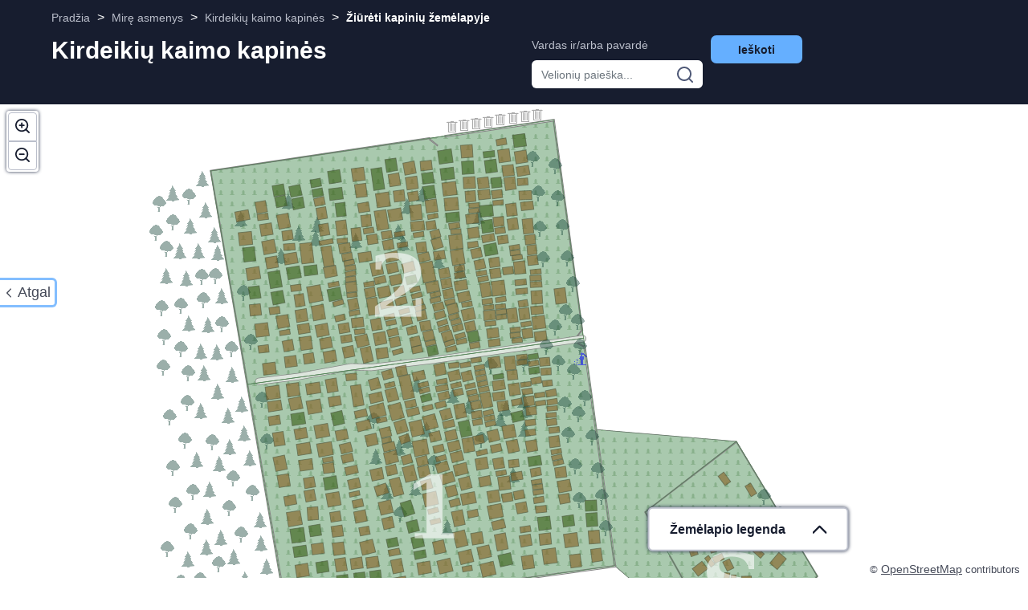

--- FILE ---
content_type: text/html; charset=utf-8
request_url: https://cemety.lt/public/maps/659
body_size: 9681
content:
<!DOCTYPE html>
<html class='public-maps' lang='lt'>
<head>
<!-- Google Tag Manager -->
<script>(function(w,d,s,l,i){w[l]=w[l]||[];w[l].push({'gtm.start':
new Date().getTime(),event:'gtm.js'});var f=d.getElementsByTagName(s)[0],
j=d.createElement(s),dl=l!='dataLayer'?'&l='+l:'';j.async=true;j.src=
'https://www.googletagmanager.com/gtm.js?id='+i+dl;f.parentNode.insertBefore(j,f);
})(window,document,'script','dataLayer','GTM-M77Z4XXR');</script>
<!-- End Google Tag Manager -->
<title>CEMETY - Lietuvos kapinių informacijos skaitmeninimo ir duomenų valdymo sistema</title>
<link rel="stylesheet" media="all" href="/assets/public-3ec44533f5ec703cbdf85fcd904ef08f2ceb7db3fd8ef97bfa3df47ab17e1d0b.css" />
<meta charset='utf-8'>
<meta content='Cemety Lietuvos kapinių informacijos skaitmeninimo ir duomenų valdymo sistema' name='description'>
<meta content='UAB Kapinių valdymo sprendimai' name='author'>
<meta content='width=device-width, initial-scale=1, maximum-scale=1' name='viewport'>
<!--[if lt IE 9]>
<script src="/assets/html5shiv-printshiv-82c3721dda3615c358653ed9838901fae906a5e5fbfc073305cbbd40fdf91ea4.js"></script>
<![endif]-->
<meta name="csrf-param" content="authenticity_token" />
<meta name="csrf-token" content="c/tJ3jRKW2n1F7ckFDkxk/n3frNAzY6g2oPX6WSNTF5lh7hteIU8LV+pyDOFg59VA40/EcFvFxK3g854NmNBYg==" />
</head>
<body class='lt'>
<!-- Google Tag Manager (noscript) -->
<noscript><iframe src="https://www.googletagmanager.com/ns.html?id=GTM-M77Z4XXR"
height="0" width="0" style="display:none;visibility:hidden"></iframe></noscript>
<!-- End Google Tag Manager (noscript) -->

<div class='ms-ie-warning'>
Jūsų interneto naršyklė yra pasenusi arba nevisiškai tinkama skaitmeninio žemėlapio naršymui. Jūsų patogumui prašome naudoti kitą naršyklę. <a href='https://browser-update.org/update.html' target='_blank'>Atsisiųsti galite čia!</a>
</div>
<div id='back'>
<img alt="back" class="icon-sm" src="/assets/icons/left-b7f81933b4bbcea46b032f66644198d3dceb0ccb73e587271e2e5f850d47662f.svg" />
<a class="p1-m" href="javascript:history.back()">Atgal</a>
</div>
<div id='maps-contents'>
<div class='celebrities' data-celebrities-coords='[]'></div>
<div class='celebrities_dzsv' data-celebrities-coords='[]'></div>
<div class='celebrities_lkok' data-celebrities-coords='[]'></div>
<div class='zoom-in-icon' data-path='/assets/icons/zoom_in-2efd60a6789bc97df2c325836992bd49d9a87e844269dc7ab327c764f5bad352.svg'></div>
<div class='zoom-out-icon' data-path='/assets/icons/zoom_out-a82bb2c2cac4b4869190d1a2ad89b409930d5a8fd844af515697cdb6f6118945.svg'></div>
<div class='public-map-topbar-show' id='public-topbar'>
<div class='topbar'>
<div class='topbar-container'>
<div class='row d-flex justify-content-between' id='top-row'>
<div class='topbar-breadcrumbs'>
<div id='breadcrumbs'>
<div class='public-breadcrumbs'>
<a class="first item-0" href="/">Pradžia</a> <span class="separator">&gt;</span> <a class="item-1" href="/public/deceaseds?cemetery=659">Mirę asmenys</a> <span class="separator">&gt;</span> <a class="item-2" href="/public/cemeteries/659">Kirdeikių kaimo kapinės</a> <span class="separator">&gt;</span> <a class="last item-3" href="/public/maps/659">Žiūrėti kapinių žemėlapyje</a>
</div>
</div>

</div>
</div>
<div class='row display-flex justify-content-between' id='bottom-row'>
<div class='col-12 col-md-6'>
<h2>
Kirdeikių kaimo kapinės
</h2>
</div>
<div class='col-md-6'>
<div class='navbar-maps-search-form'>
<form class="cemety-search-form topbar two-element" action="/public/deceaseds" accept-charset="UTF-8" method="get"><input name="utf8" type="hidden" value="&#x2713;" />
<input type="hidden" name="cemetery" id="cemetery" value="659" />
<div class='top-part'>
<div class='form-group cemetery-name'>
<label class="form-label p3-m" for="q">Vardas ir/arba pavardė</label>
<div class='input-group'>
<input type="text" name="q" id="q" placeholder="Velionių paieška..." class="form-control" />
<div class='input-group-append'>
<div class='input-group-text'>
<img src="/assets/icons/search-080fd4b65c4451354f1bd73971be61069f9c4d971f18acd7a99c44d929c23675.svg" alt="Search" />
</div>
</div>
</div>
</div>
</div>
<div class='bottom-part d-flex align-items-end'>
<div class='form-group submit-button'>
<button name="button" type="submit" class="btn primary sm blue-100">Ieškoti</button>
</div>
</div>
</form>

</div>
</div>
</div>
</div>
</div>
<div id='mobile-search-button'>
<button class='btn primary blue-100 p2-m' data-bs-target='#deceased-search-mobile' data-bs-toggle='modal' id='deceased-search-mobile-btt'>
Ieškoti
</button>
</div>
<div aria-hidden='true' aria-labelledby='deceased-search-mobile-modal' class='modal fade' id='deceased-search-mobile' role='dialog' tabindex='-1'>
<div class='modal-dialog'>
<div class='modal-content'>
<div class='modal-header'>
<h3 class='modal-title' id='deceased-search-mobile-modal'>
Velionių paieška
</h3>
<button aria-label='Close' class='btn-close' data-bs-dismiss='modal' type='button'></button>
</div>
<div class='modal-body'>
<form class="cemety-search-form topbar two-element" action="/public/deceaseds" accept-charset="UTF-8" method="get"><input name="utf8" type="hidden" value="&#x2713;" />
<input type="hidden" name="cemetery" id="cemetery" value="659" />
<div class='top-part'>
<div class='form-group deceased-full-name'>
<label class="form-label p3-m" for="q">Vardas ir/arba pavardė</label>
<div class='input-group'>
<input type="text" name="q" id="q" placeholder="Velionių paieška..." class="form-control" />
<div class='input-group-append'>
<div class='input-group-text'>
<img src="/assets/icons/search-080fd4b65c4451354f1bd73971be61069f9c4d971f18acd7a99c44d929c23675.svg" alt="Search" />
</div>
</div>
</div>
</div>
</div>
<div class='bottom-part d-flex align-items-end'>
<div class='form-group submit-button'>
<button name="button" type="submit" class="btn primary sm blue-100">Ieškoti</button>
</div>
</div>
</form>

</div>
</div>
</div>
</div>
</div>

<div data-domain='lt' id='public-map-wrapper'></div>
<div id='public-cemeteries-map'>
<div class='public-map' data-boundaries='{&quot;top&quot;:7433593.956406118,&quot;right&quot;:2888749.2401229907,&quot;bottom&quot;:7433390.606422669,&quot;left&quot;:2888523.619981825}' data-cemetery-id='659' data-drone-raster='' data-is-drone='false' data-persist-viewport-path='/cemeteries/659/persist_viewport' data-urn-icon-color='violet' data-urn-in-public-map='true' id='public-map'></div>
<div id='openstreetmap-credit'>
©
<a target="_blank" href="https://www.openstreetmap.org/copyright">OpenStreetMap</a>
contributors
</div>

</div>
<div id='map-legend-cemetery'>
<div class='map-legend-box'>
<div class='d-flex justify-content-between align-items-center' id='map-legend-title'>
<h5>
Žemėlapio legenda
</h5>
<div class='collapse-button'>
<a data-bs-target='#map-legend-content' data-bs-toggle='collapse' href='#'>
<img alt="collapse map-legend" class="icon-md collapse-icon collapsed" src="/assets/icons/down-cf89c72beae0e64f0b8cef9096534eea3d0dbb710097545231a3f58ea101df7b.svg" />
</a>
</div>
</div>
<div class='collapse' id='map-legend-content'>
<ul class='legend-items'>
<li class='legend-item d-flex align-items-center'>
<div class='legend-icon'>
<img alt="celebrity icon" src="/assets/public/map_legend/celebrity-e2c4e44b9497ac161445fb2e6674b5526694f327c9c90ad13fb5b4c53b13b5db.png" />
</div>
<div class='legend-text'>
Žinomas žmogus
</div>
</li>
<li class='legend-item d-flex align-items-center'>
<div class='legend-icon'>
<img alt="deceased count icon" src="/assets/public/map_legend/deceased_count-507c4bd0862b81d35ae152dec5347ab6e9e16be7ca5480042b67b7b6347857c4.png" />
</div>
<div class='legend-text'>
Velionių skaičius toje pačioje vietoje
</div>
</li>
<li class='legend-item d-flex align-items-center'>
<div class='legend-icon'>
<img alt="urn icon" src="/assets/public/map_legend/urn-dc3a9428775bd70c39d2cc605ceaba4b1d41efd2b35a64f0309d1a0d934c7367.png" />
</div>
<div class='legend-text'>
Urna
</div>
</li>
<li class='legend-item d-flex align-items-center'>
<div class='legend-icon'>
<img alt="plot designation" src="/assets/public/map_legend/plot-157a513def5d72d7b48dac267ea14bf00599c1e3cd79e865df20fe4395cea314.png" />
</div>
<div class='legend-text'>
Kapavietė
</div>
</li>
<li class='legend-item d-flex align-items-center'>
<div class='legend-icon'>
<img alt="unknown deceased designation" src="/assets/public/map_legend/unknown_deceased-c12a19bab93b3ebe26626f1667d35619a282b60f20fdae66e154a6db3335a686.png" />
</div>
<div class='legend-text'>
Nežinomas laidojimas
</div>
</li>
<li class='legend-item d-flex align-items-center'>
<div class='legend-icon'>
<img alt="plot wiht permit designation" src="/assets/public/map_legend/plot_with_permit-e3ebf0f6557a008e94c0feb153ad64cc4a6bd11afa49055d46b2e50d17a04b9b.png" />
</div>
<div class='legend-text'>
Išduotas leidimas laidoti
</div>
</li>
<li class='legend-item d-flex align-items-center'>
<div class='legend-icon'>
<img alt="unmaintained plot designation" src="/assets/public/map_legend/unmaintained_plot-8a6dbf4d3e3b7c6b644d0456362d1a5087d0cd03045e6d1ea0c29be245891caa.png" />
</div>
<div class='legend-text'>
Galimai neprižiūrima kapavietė
</div>
</li>
<li class='legend-item d-flex align-items-center'>
<div class='legend-icon'>
<img alt="unsupervised plot designation" src="/assets/public/map_legend/unsupervised_plot-47f8df036e3daf0ff7e4229e7e5cf7ab0f9d0e7656e5a18b8ca0f7ddeab7a871.png" />
</div>
<div class='legend-text'>
Neprižiūrima kapavietė
</div>
</li>
</ul>
</div>
</div>
</div>


<div id='openstreetmap-credit'>
©
<a target="_blank" href="https://www.openstreetmap.org/copyright">OpenStreetMap</a>
contributors
</div>

</div>
<script src="/assets/public-ad00a0be60b69c192aa71cd3049937fad306b9a7aadf52222fa2fa55bc6041c8.js"></script>
</body>
</html>


--- FILE ---
content_type: image/svg+xml
request_url: https://cemety.lt/assets/icons/zoom_in-2efd60a6789bc97df2c325836992bd49d9a87e844269dc7ab327c764f5bad352.svg
body_size: 1277
content:
<svg width="24" height="24" viewBox="0 0 24 24" fill="none" xmlns="http://www.w3.org/2000/svg">
<path fill-rule="evenodd" clip-rule="evenodd" d="M10.8001 2.40001C6.16084 2.40001 2.40001 6.16084 2.40001 10.8001C2.40001 15.4393 6.16084 19.2001 10.8001 19.2001C15.4393 19.2001 19.2001 15.4393 19.2001 10.8001C19.2001 6.16084 15.4393 2.40001 10.8001 2.40001ZM0 10.8001C0 4.83535 4.83535 0 10.8001 0C16.7648 0 21.6001 4.83535 21.6001 10.8001C21.6001 16.7648 16.7648 21.6001 10.8001 21.6001C4.83535 21.6001 0 16.7648 0 10.8001Z" fill="#171D2F"/>
<path fill-rule="evenodd" clip-rule="evenodd" d="M16.7314 16.7314C17.2 16.2627 17.9598 16.2627 18.4284 16.7314L23.6484 21.9514C24.1171 22.42 24.1171 23.1798 23.6484 23.6484C23.1798 24.1171 22.42 24.1171 21.9514 23.6484L16.7314 18.4284C16.2627 17.9598 16.2627 17.2 16.7314 16.7314Z" fill="#171D2F"/>
<path fill-rule="evenodd" clip-rule="evenodd" d="M10.7996 6C11.4624 6 11.9996 6.53726 11.9996 7.20001V14.4C11.9996 15.0628 11.4624 15.6 10.7996 15.6C10.1369 15.6 9.59961 15.0628 9.59961 14.4V7.20001C9.59961 6.53726 10.1369 6 10.7996 6Z" fill="#171D2F"/>
<path fill-rule="evenodd" clip-rule="evenodd" d="M6 10.7996C6 10.1369 6.53726 9.59961 7.20001 9.59961H14.4C15.0628 9.59961 15.6 10.1369 15.6 10.7996C15.6 11.4624 15.0628 11.9996 14.4 11.9996H7.20001C6.53726 11.9996 6 11.4624 6 10.7996Z" fill="#171D2F"/>
</svg>


--- FILE ---
content_type: image/svg+xml
request_url: https://cemety.lt/assets/icons/down-cf89c72beae0e64f0b8cef9096534eea3d0dbb710097545231a3f58ea101df7b.svg
body_size: 424
content:
<svg width="24" height="14" viewBox="0 0 24 14" fill="none" xmlns="http://www.w3.org/2000/svg">
<path fill-rule="evenodd" clip-rule="evenodd" d="M13.0607 13.3107C12.4749 13.8964 11.5251 13.8964 10.9393 13.3107L0.439341 2.81066C-0.146446 2.22487 -0.146446 1.27513 0.439341 0.689341C1.02513 0.103553 1.97487 0.103553 2.56066 0.689341L12 10.1287L21.4393 0.689341C22.0251 0.103553 22.9749 0.103553 23.5607 0.689341C24.1464 1.27513 24.1464 2.22487 23.5607 2.81066L13.0607 13.3107Z" fill="#171D2F"/>
</svg>


--- FILE ---
content_type: text/xml; subtype=gml/2.1.2
request_url: https://cemety.lt/geoserver/wfs
body_size: 548
content:
<?xml version="1.0" encoding="UTF-8"?><wfs:FeatureCollection xmlns="http://www.opengis.net/wfs" xmlns:wfs="http://www.opengis.net/wfs" xmlns:gml="http://www.opengis.net/gml" xmlns:cemety="http://www.opengeospatial.net/cemety" xmlns:xsi="http://www.w3.org/2001/XMLSchema-instance" xsi:schemaLocation="http://www.opengis.net/wfs https://cemety.lt/geoserver/schemas/wfs/1.0.0/WFS-basic.xsd http://www.opengeospatial.net/cemety https://cemety.lt/geoserver/wfs?service=WFS&amp;version=1.0.0&amp;request=DescribeFeatureType&amp;typeName=cemety%3Acemeteries_v"><gml:boundedBy><gml:Box srsName="http://www.opengis.net/gml/srs/epsg.xml#3857"><gml:coordinates decimal="." cs="," ts=" ">2888523.62,7433390.6064 2888749.2401,7433593.9564</gml:coordinates></gml:Box></gml:boundedBy><gml:featureMember><cemety:cemeteries_v fid="cemeteries_v.fid-7b0581cc_19c1042bcfe_-5baf"><gml:boundedBy><gml:Box srsName="http://www.opengis.net/gml/srs/epsg.xml#3857"><gml:coordinates decimal="." cs="," ts=" ">2888523.62,7433390.6064 2888749.2401,7433593.9564</gml:coordinates></gml:Box></gml:boundedBy><cemety:cemetery_id>659</cemety:cemetery_id><cemety:geom><gml:Polygon srsName="http://www.opengis.net/gml/srs/epsg.xml#3857"><gml:outerBoundaryIs><gml:LinearRing><gml:coordinates decimal="." cs="," ts=" ">2888523.62,7433575.0315 2888651.1416,7433593.9564 2888662.2784,7433512.8076 2888666.7671,7433478.8497 2888719.1199,7433474.3614 2888749.2401,7433424.2468 2888717.4852,7433390.6064 2888673.9062,7433428.082 2888551.7317,7433411.3113 2888537.2629,7433495.5757 2888523.62,7433575.0315</gml:coordinates></gml:LinearRing></gml:outerBoundaryIs></gml:Polygon></cemety:geom></cemety:cemeteries_v></gml:featureMember></wfs:FeatureCollection>

--- FILE ---
content_type: image/svg+xml
request_url: https://cemety.lt/assets/icons/zoom_out-a82bb2c2cac4b4869190d1a2ad89b409930d5a8fd844af515697cdb6f6118945.svg
body_size: 1023
content:
<svg width="24" height="24" viewBox="0 0 24 24" fill="none" xmlns="http://www.w3.org/2000/svg">
<path fill-rule="evenodd" clip-rule="evenodd" d="M10.8001 2.40001C6.16084 2.40001 2.40001 6.16084 2.40001 10.8001C2.40001 15.4393 6.16084 19.2001 10.8001 19.2001C15.4393 19.2001 19.2001 15.4393 19.2001 10.8001C19.2001 6.16084 15.4393 2.40001 10.8001 2.40001ZM0 10.8001C0 4.83535 4.83535 0 10.8001 0C16.7648 0 21.6001 4.83535 21.6001 10.8001C21.6001 16.7648 16.7648 21.6001 10.8001 21.6001C4.83535 21.6001 0 16.7648 0 10.8001Z" fill="#171D2F"/>
<path fill-rule="evenodd" clip-rule="evenodd" d="M16.7314 16.7314C17.2 16.2627 17.9598 16.2627 18.4284 16.7314L23.6484 21.9514C24.1171 22.42 24.1171 23.1798 23.6484 23.6484C23.1798 24.1171 22.42 24.1171 21.9514 23.6484L16.7314 18.4284C16.2627 17.9598 16.2627 17.2 16.7314 16.7314Z" fill="#171D2F"/>
<path fill-rule="evenodd" clip-rule="evenodd" d="M6 10.7996C6 10.1369 6.53726 9.59961 7.20001 9.59961H14.4C15.0628 9.59961 15.6 10.1369 15.6 10.7996C15.6 11.4624 15.0628 11.9996 14.4 11.9996H7.20001C6.53726 11.9996 6 11.4624 6 10.7996Z" fill="#171D2F"/>
</svg>


--- FILE ---
content_type: image/svg+xml
request_url: https://cemety.lt/assets/icons/search-080fd4b65c4451354f1bd73971be61069f9c4d971f18acd7a99c44d929c23675.svg
body_size: 769
content:
<svg width="24" height="24" viewBox="0 0 24 24" fill="none" xmlns="http://www.w3.org/2000/svg">
<path fill-rule="evenodd" clip-rule="evenodd" d="M10.8001 2.40001C6.16084 2.40001 2.40001 6.16084 2.40001 10.8001C2.40001 15.4393 6.16084 19.2001 10.8001 19.2001C15.4393 19.2001 19.2001 15.4393 19.2001 10.8001C19.2001 6.16084 15.4393 2.40001 10.8001 2.40001ZM0 10.8001C0 4.83535 4.83535 0 10.8001 0C16.7648 0 21.6001 4.83535 21.6001 10.8001C21.6001 16.7648 16.7648 21.6001 10.8001 21.6001C4.83535 21.6001 0 16.7648 0 10.8001Z" fill="#4F5977"/>
<path fill-rule="evenodd" clip-rule="evenodd" d="M16.7314 16.7314C17.2 16.2627 17.9598 16.2627 18.4284 16.7314L23.6484 21.9514C24.1171 22.42 24.1171 23.1798 23.6484 23.6484C23.1798 24.1171 22.42 24.1171 21.9514 23.6484L16.7314 18.4284C16.2627 17.9598 16.2627 17.2 16.7314 16.7314Z" fill="#4F5977"/>
</svg>


--- FILE ---
content_type: image/svg+xml
request_url: https://cemety.lt/assets/icons/left-b7f81933b4bbcea46b032f66644198d3dceb0ccb73e587271e2e5f850d47662f.svg
body_size: 417
content:
<svg width="7" height="14" viewBox="0 0 7 14" fill="none" xmlns="http://www.w3.org/2000/svg">
<path fill-rule="evenodd" clip-rule="evenodd" d="M0.227806 7.57452C-0.0759353 7.25722 -0.0759353 6.74278 0.227806 6.42548L5.67225 0.737976C5.97599 0.420674 6.46845 0.420674 6.77219 0.737976C7.07594 1.05528 7.07594 1.56972 6.77219 1.88702L1.87772 7L6.77219 12.113C7.07594 12.4303 7.07594 12.9447 6.77219 13.262C6.46845 13.5793 5.97599 13.5793 5.67225 13.262L0.227806 7.57452Z" fill="#171D2F"/>
</svg>
